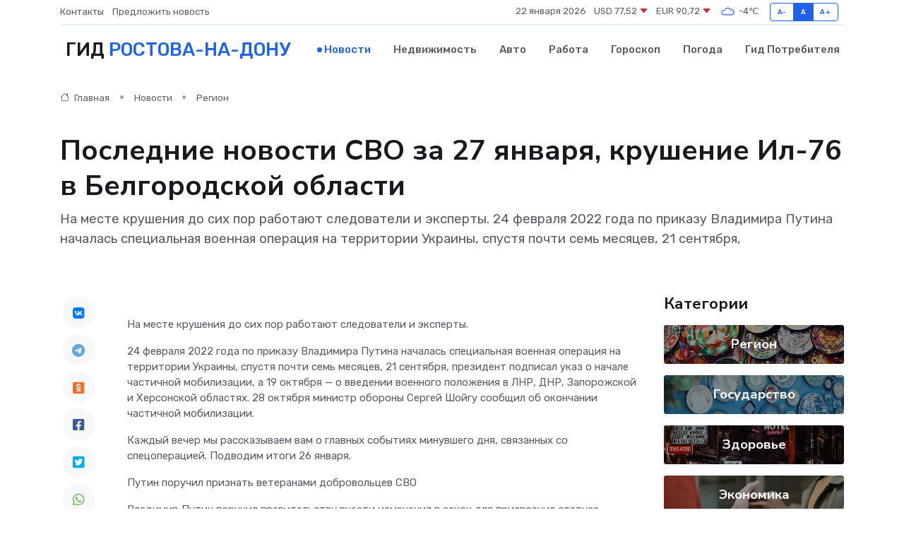

--- FILE ---
content_type: text/html; charset=UTF-8
request_url: https://gorodrnd.ru/news/region/poslednie-novosti-svo-za-27-yanvarya-krushenie-il-76-v-belgorodskoy-oblasti.htm
body_size: 11560
content:
<!DOCTYPE html>
<html lang="ru">
<head>
	<meta charset="utf-8">
	<meta name="csrf-token" content="AqqFjmEB64WCz1A5KQFhnOmLfGMezqN3CLxhZUY0">
    <meta http-equiv="X-UA-Compatible" content="IE=edge">
    <meta name="viewport" content="width=device-width, initial-scale=1">
    <title>Последние новости СВО за 27 января, крушение Ил-76 в Белгородской области - новости Ростова-на-Дону</title>
    <meta name="description" property="description" content="На месте крушения до сих пор работают следователи и эксперты. 24 февраля 2022 года по приказу Владимира Путина началась специальная военная операция на территории Украины, спустя почти семь месяцев, 21 сентября,">
    
    <meta property="fb:pages" content="105958871990207" />
    <link rel="shortcut icon" type="image/x-icon" href="https://gorodrnd.ru/favicon.svg">
    <link rel="canonical" href="https://gorodrnd.ru/news/region/poslednie-novosti-svo-za-27-yanvarya-krushenie-il-76-v-belgorodskoy-oblasti.htm">
    <link rel="preconnect" href="https://fonts.gstatic.com">
    <link rel="dns-prefetch" href="https://fonts.googleapis.com">
    <link rel="dns-prefetch" href="https://pagead2.googlesyndication.com">
    <link rel="dns-prefetch" href="https://res.cloudinary.com">
    <link href="https://fonts.googleapis.com/css2?family=Nunito+Sans:wght@400;700&family=Rubik:wght@400;500;700&display=swap" rel="stylesheet">
    <link rel="stylesheet" type="text/css" href="https://gorodrnd.ru/assets/font-awesome/css/all.min.css">
    <link rel="stylesheet" type="text/css" href="https://gorodrnd.ru/assets/bootstrap-icons/bootstrap-icons.css">
    <link rel="stylesheet" type="text/css" href="https://gorodrnd.ru/assets/tiny-slider/tiny-slider.css">
    <link rel="stylesheet" type="text/css" href="https://gorodrnd.ru/assets/glightbox/css/glightbox.min.css">
    <link rel="stylesheet" type="text/css" href="https://gorodrnd.ru/assets/plyr/plyr.css">
    <link id="style-switch" rel="stylesheet" type="text/css" href="https://gorodrnd.ru/assets/css/style.css">
    <link rel="stylesheet" type="text/css" href="https://gorodrnd.ru/assets/css/style2.css">

    <meta name="twitter:card" content="summary">
    <meta name="twitter:site" content="@mysite">
    <meta name="twitter:title" content="Последние новости СВО за 27 января, крушение Ил-76 в Белгородской области - новости Ростова-на-Дону">
    <meta name="twitter:description" content="На месте крушения до сих пор работают следователи и эксперты. 24 февраля 2022 года по приказу Владимира Путина началась специальная военная операция на территории Украины, спустя почти семь месяцев, 21 сентября,">
    <meta name="twitter:creator" content="@mysite">
    <meta name="twitter:image:src" content="https://res.cloudinary.com/dn29jinli/image/upload/stn3odovbpt29hp9yr6c">
    <meta name="twitter:domain" content="gorodrnd.ru">
    <meta name="twitter:card" content="summary_large_image" /><meta name="twitter:image" content="https://res.cloudinary.com/dn29jinli/image/upload/stn3odovbpt29hp9yr6c">

    <meta property="og:url" content="http://gorodrnd.ru/news/region/poslednie-novosti-svo-za-27-yanvarya-krushenie-il-76-v-belgorodskoy-oblasti.htm">
    <meta property="og:title" content="Последние новости СВО за 27 января, крушение Ил-76 в Белгородской области - новости Ростова-на-Дону">
    <meta property="og:description" content="На месте крушения до сих пор работают следователи и эксперты. 24 февраля 2022 года по приказу Владимира Путина началась специальная военная операция на территории Украины, спустя почти семь месяцев, 21 сентября,">
    <meta property="og:type" content="website">
    <meta property="og:image" content="https://res.cloudinary.com/dn29jinli/image/upload/stn3odovbpt29hp9yr6c">
    <meta property="og:locale" content="ru_RU">
    <meta property="og:site_name" content="Гид Ростова-на-Дону">
    

    <link rel="image_src" href="https://res.cloudinary.com/dn29jinli/image/upload/stn3odovbpt29hp9yr6c" />

    <link rel="alternate" type="application/rss+xml" href="https://gorodrnd.ru/feed" title="Ростов-на-Дону: гид, новости, афиша">
        <script async src="https://pagead2.googlesyndication.com/pagead/js/adsbygoogle.js"></script>
    <script>
        (adsbygoogle = window.adsbygoogle || []).push({
            google_ad_client: "ca-pub-0899253526956684",
            enable_page_level_ads: true
        });
    </script>
        
    
    
    
    <script>if (window.top !== window.self) window.top.location.replace(window.self.location.href);</script>
    <script>if(self != top) { top.location=document.location;}</script>

<!-- Google tag (gtag.js) -->
<script async src="https://www.googletagmanager.com/gtag/js?id=G-71VQP5FD0J"></script>
<script>
  window.dataLayer = window.dataLayer || [];
  function gtag(){dataLayer.push(arguments);}
  gtag('js', new Date());

  gtag('config', 'G-71VQP5FD0J');
</script>
</head>
<body>
<script type="text/javascript" > (function(m,e,t,r,i,k,a){m[i]=m[i]||function(){(m[i].a=m[i].a||[]).push(arguments)}; m[i].l=1*new Date();k=e.createElement(t),a=e.getElementsByTagName(t)[0],k.async=1,k.src=r,a.parentNode.insertBefore(k,a)}) (window, document, "script", "https://mc.yandex.ru/metrika/tag.js", "ym"); ym(54009430, "init", {}); ym(86840228, "init", { clickmap:true, trackLinks:true, accurateTrackBounce:true, webvisor:true });</script> <noscript><div><img src="https://mc.yandex.ru/watch/54009430" style="position:absolute; left:-9999px;" alt="" /><img src="https://mc.yandex.ru/watch/86840228" style="position:absolute; left:-9999px;" alt="" /></div></noscript>
<script type="text/javascript">
    new Image().src = "//counter.yadro.ru/hit?r"+escape(document.referrer)+((typeof(screen)=="undefined")?"":";s"+screen.width+"*"+screen.height+"*"+(screen.colorDepth?screen.colorDepth:screen.pixelDepth))+";u"+escape(document.URL)+";h"+escape(document.title.substring(0,150))+";"+Math.random();
</script>
<!-- Rating@Mail.ru counter -->
<script type="text/javascript">
var _tmr = window._tmr || (window._tmr = []);
_tmr.push({id: "3138453", type: "pageView", start: (new Date()).getTime()});
(function (d, w, id) {
  if (d.getElementById(id)) return;
  var ts = d.createElement("script"); ts.type = "text/javascript"; ts.async = true; ts.id = id;
  ts.src = "https://top-fwz1.mail.ru/js/code.js";
  var f = function () {var s = d.getElementsByTagName("script")[0]; s.parentNode.insertBefore(ts, s);};
  if (w.opera == "[object Opera]") { d.addEventListener("DOMContentLoaded", f, false); } else { f(); }
})(document, window, "topmailru-code");
</script><noscript><div>
<img src="https://top-fwz1.mail.ru/counter?id=3138453;js=na" style="border:0;position:absolute;left:-9999px;" alt="Top.Mail.Ru" />
</div></noscript>
<!-- //Rating@Mail.ru counter -->

<header class="navbar-light navbar-sticky header-static">
    <div class="navbar-top d-none d-lg-block small">
        <div class="container">
            <div class="d-md-flex justify-content-between align-items-center my-1">
                <!-- Top bar left -->
                <ul class="nav">
                    <li class="nav-item">
                        <a class="nav-link ps-0" href="https://gorodrnd.ru/contacts">Контакты</a>
                    </li>
                    <li class="nav-item">
                        <a class="nav-link ps-0" href="https://gorodrnd.ru/sendnews">Предложить новость</a>
                    </li>
                    
                </ul>
                <!-- Top bar right -->
                <div class="d-flex align-items-center">
                    
                    <ul class="list-inline mb-0 text-center text-sm-end me-3">
						<li class="list-inline-item">
							<span>22 января 2026</span>
						</li>
                        <li class="list-inline-item">
                            <a class="nav-link px-0" href="https://gorodrnd.ru/currency">
                                <span>USD 77,52 <i class="bi bi-caret-down-fill text-danger"></i></span>
                            </a>
						</li>
                        <li class="list-inline-item">
                            <a class="nav-link px-0" href="https://gorodrnd.ru/currency">
                                <span>EUR 90,72 <i class="bi bi-caret-down-fill text-danger"></i></span>
                            </a>
						</li>
						<li class="list-inline-item">
                            <a class="nav-link px-0" href="https://gorodrnd.ru/pogoda">
                                <svg xmlns="http://www.w3.org/2000/svg" width="25" height="25" viewBox="0 0 30 30"><path fill="#315EFB" fill-rule="evenodd" d="M25.036 13.066a4.948 4.948 0 0 1 0 5.868A4.99 4.99 0 0 1 20.99 21H8.507a4.49 4.49 0 0 1-3.64-1.86 4.458 4.458 0 0 1 0-5.281A4.491 4.491 0 0 1 8.506 12c.686 0 1.37.159 1.996.473a.5.5 0 0 1 .16.766l-.33.399a.502.502 0 0 1-.598.132 2.976 2.976 0 0 0-3.346.608 3.007 3.007 0 0 0 .334 4.532c.527.396 1.177.59 1.836.59H20.94a3.54 3.54 0 0 0 2.163-.711 3.497 3.497 0 0 0 1.358-3.206 3.45 3.45 0 0 0-.706-1.727A3.486 3.486 0 0 0 20.99 12.5c-.07 0-.138.016-.208.02-.328.02-.645.085-.947.192a.496.496 0 0 1-.63-.287 4.637 4.637 0 0 0-.445-.874 4.495 4.495 0 0 0-.584-.733A4.461 4.461 0 0 0 14.998 9.5a4.46 4.46 0 0 0-3.177 1.318 2.326 2.326 0 0 0-.135.147.5.5 0 0 1-.592.131 5.78 5.78 0 0 0-.453-.19.5.5 0 0 1-.21-.79A5.97 5.97 0 0 1 14.998 8a5.97 5.97 0 0 1 4.237 1.757c.398.399.704.85.966 1.319.262-.042.525-.076.79-.076a4.99 4.99 0 0 1 4.045 2.066zM0 0v30V0zm30 0v30V0z"></path></svg>
                                <span>-4&#8451;</span>
                            </a>
						</li>
					</ul>

                    <!-- Font size accessibility START -->
                    <div class="btn-group me-2" role="group" aria-label="font size changer">
                        <input type="radio" class="btn-check" name="fntradio" id="font-sm">
                        <label class="btn btn-xs btn-outline-primary mb-0" for="font-sm">A-</label>

                        <input type="radio" class="btn-check" name="fntradio" id="font-default" checked>
                        <label class="btn btn-xs btn-outline-primary mb-0" for="font-default">A</label>

                        <input type="radio" class="btn-check" name="fntradio" id="font-lg">
                        <label class="btn btn-xs btn-outline-primary mb-0" for="font-lg">A+</label>
                    </div>

                    
                </div>
            </div>
            <!-- Divider -->
            <div class="border-bottom border-2 border-primary opacity-1"></div>
        </div>
    </div>

    <!-- Logo Nav START -->
    <nav class="navbar navbar-expand-lg">
        <div class="container">
            <!-- Logo START -->
            <a class="navbar-brand" href="https://gorodrnd.ru" style="text-align: end;">
                
                			<span class="ms-2 fs-3 text-uppercase fw-normal">Гид <span style="color: #2163e8;">Ростова-на-Дону</span></span>
                            </a>
            <!-- Logo END -->

            <!-- Responsive navbar toggler -->
            <button class="navbar-toggler ms-auto" type="button" data-bs-toggle="collapse"
                data-bs-target="#navbarCollapse" aria-controls="navbarCollapse" aria-expanded="false"
                aria-label="Toggle navigation">
                <span class="text-body h6 d-none d-sm-inline-block">Menu</span>
                <span class="navbar-toggler-icon"></span>
            </button>

            <!-- Main navbar START -->
            <div class="collapse navbar-collapse" id="navbarCollapse">
                <ul class="navbar-nav navbar-nav-scroll mx-auto">
                                        <li class="nav-item"> <a class="nav-link active" href="https://gorodrnd.ru/news">Новости</a></li>
                                        <li class="nav-item"> <a class="nav-link" href="https://gorodrnd.ru/realty">Недвижимость</a></li>
                                        <li class="nav-item"> <a class="nav-link" href="https://gorodrnd.ru/auto">Авто</a></li>
                                        <li class="nav-item"> <a class="nav-link" href="https://gorodrnd.ru/job">Работа</a></li>
                                        <li class="nav-item"> <a class="nav-link" href="https://gorodrnd.ru/horoscope">Гороскоп</a></li>
                                        <li class="nav-item"> <a class="nav-link" href="https://gorodrnd.ru/pogoda">Погода</a></li>
                                        <li class="nav-item"> <a class="nav-link" href="https://gorodrnd.ru/poleznoe">Гид потребителя</a></li>
                                    </ul>
            </div>
            <!-- Main navbar END -->

            
        </div>
    </nav>
    <!-- Logo Nav END -->
</header>
    <main>
        <!-- =======================
                Main content START -->
        <section class="pt-3 pb-lg-5">
            <div class="container" data-sticky-container>
                <div class="row">
                    <!-- Main Post START -->
                    <div class="col-lg-9">
                        <!-- Categorie Detail START -->
                        <div class="mb-4">
							<nav aria-label="breadcrumb" itemscope itemtype="http://schema.org/BreadcrumbList">
								<ol class="breadcrumb breadcrumb-dots">
									<li class="breadcrumb-item" itemprop="itemListElement" itemscope itemtype="http://schema.org/ListItem">
										<meta itemprop="name" content="Гид Ростова-на-Дону">
										<meta itemprop="position" content="1">
										<meta itemprop="item" content="https://gorodrnd.ru">
										<a itemprop="url" href="https://gorodrnd.ru">
										<i class="bi bi-house me-1"></i> Главная
										</a>
									</li>
									<li class="breadcrumb-item" itemprop="itemListElement" itemscope itemtype="http://schema.org/ListItem">
										<meta itemprop="name" content="Новости">
										<meta itemprop="position" content="2">
										<meta itemprop="item" content="https://gorodrnd.ru/news">
										<a itemprop="url" href="https://gorodrnd.ru/news"> Новости</a>
									</li>
									<li class="breadcrumb-item" aria-current="page" itemprop="itemListElement" itemscope itemtype="http://schema.org/ListItem">
										<meta itemprop="name" content="Регион">
										<meta itemprop="position" content="3">
										<meta itemprop="item" content="https://gorodrnd.ru/news/region">
										<a itemprop="url" href="https://gorodrnd.ru/news/region"> Регион</a>
									</li>
									<li aria-current="page" itemprop="itemListElement" itemscope itemtype="http://schema.org/ListItem">
									<meta itemprop="name" content="Последние новости СВО за 27 января, крушение Ил-76 в Белгородской области">
									<meta itemprop="position" content="4" />
									<meta itemprop="item" content="https://gorodrnd.ru/news/region/poslednie-novosti-svo-za-27-yanvarya-krushenie-il-76-v-belgorodskoy-oblasti.htm">
									</li>
								</ol>
							</nav>
						
                        </div>
                    </div>
                </div>
                <div class="row align-items-center">
                                                        <!-- Content -->
                    <div class="col-md-12 mt-4 mt-md-0">
                                            <h1 class="display-6">Последние новости СВО за 27 января, крушение Ил-76 в Белгородской области</h1>
                        <p class="lead">На месте крушения до сих пор работают следователи и эксперты.

24 февраля 2022 года по приказу Владимира Путина началась специальная военная операция на территории Украины, спустя почти семь месяцев, 21 сентября,</p>
                    </div>
				                                    </div>
            </div>
        </section>
        <!-- =======================
        Main START -->
        <section class="pt-0">
            <div class="container position-relative" data-sticky-container>
                <div class="row">
                    <!-- Left sidebar START -->
                    <div class="col-md-1">
                        <div class="text-start text-lg-center mb-5" data-sticky data-margin-top="80" data-sticky-for="767">
                            <style>
                                .fa-vk::before {
                                    color: #07f;
                                }
                                .fa-telegram::before {
                                    color: #64a9dc;
                                }
                                .fa-facebook-square::before {
                                    color: #3b5998;
                                }
                                .fa-odnoklassniki-square::before {
                                    color: #eb722e;
                                }
                                .fa-twitter-square::before {
                                    color: #00aced;
                                }
                                .fa-whatsapp::before {
                                    color: #65bc54;
                                }
                                .fa-viber::before {
                                    color: #7b519d;
                                }
                                .fa-moimir svg {
                                    background-color: #168de2;
                                    height: 18px;
                                    width: 18px;
                                    background-size: 18px 18px;
                                    border-radius: 4px;
                                    margin-bottom: 2px;
                                }
                            </style>
                            <ul class="nav text-white-force">
                                <li class="nav-item">
                                    <a class="nav-link icon-md rounded-circle m-1 p-0 fs-5 bg-light" href="https://vk.com/share.php?url=https://gorodrnd.ru/news/region/poslednie-novosti-svo-za-27-yanvarya-krushenie-il-76-v-belgorodskoy-oblasti.htm&title=Последние новости СВО за 27 января, крушение Ил-76 в Белгородской области - новости Ростова-на-Дону&utm_source=share" rel="nofollow" target="_blank">
                                        <i class="fab fa-vk align-middle text-body"></i>
                                    </a>
                                </li>
                                <li class="nav-item">
                                    <a class="nav-link icon-md rounded-circle m-1 p-0 fs-5 bg-light" href="https://t.me/share/url?url=https://gorodrnd.ru/news/region/poslednie-novosti-svo-za-27-yanvarya-krushenie-il-76-v-belgorodskoy-oblasti.htm&text=Последние новости СВО за 27 января, крушение Ил-76 в Белгородской области - новости Ростова-на-Дону&utm_source=share" rel="nofollow" target="_blank">
                                        <i class="fab fa-telegram align-middle text-body"></i>
                                    </a>
                                </li>
                                <li class="nav-item">
                                    <a class="nav-link icon-md rounded-circle m-1 p-0 fs-5 bg-light" href="https://connect.ok.ru/offer?url=https://gorodrnd.ru/news/region/poslednie-novosti-svo-za-27-yanvarya-krushenie-il-76-v-belgorodskoy-oblasti.htm&title=Последние новости СВО за 27 января, крушение Ил-76 в Белгородской области - новости Ростова-на-Дону&utm_source=share" rel="nofollow" target="_blank">
                                        <i class="fab fa-odnoklassniki-square align-middle text-body"></i>
                                    </a>
                                </li>
                                <li class="nav-item">
                                    <a class="nav-link icon-md rounded-circle m-1 p-0 fs-5 bg-light" href="https://www.facebook.com/sharer.php?src=sp&u=https://gorodrnd.ru/news/region/poslednie-novosti-svo-za-27-yanvarya-krushenie-il-76-v-belgorodskoy-oblasti.htm&title=Последние новости СВО за 27 января, крушение Ил-76 в Белгородской области - новости Ростова-на-Дону&utm_source=share" rel="nofollow" target="_blank">
                                        <i class="fab fa-facebook-square align-middle text-body"></i>
                                    </a>
                                </li>
                                <li class="nav-item">
                                    <a class="nav-link icon-md rounded-circle m-1 p-0 fs-5 bg-light" href="https://twitter.com/intent/tweet?text=Последние новости СВО за 27 января, крушение Ил-76 в Белгородской области - новости Ростова-на-Дону&url=https://gorodrnd.ru/news/region/poslednie-novosti-svo-za-27-yanvarya-krushenie-il-76-v-belgorodskoy-oblasti.htm&utm_source=share" rel="nofollow" target="_blank">
                                        <i class="fab fa-twitter-square align-middle text-body"></i>
                                    </a>
                                </li>
                                <li class="nav-item">
                                    <a class="nav-link icon-md rounded-circle m-1 p-0 fs-5 bg-light" href="https://api.whatsapp.com/send?text=Последние новости СВО за 27 января, крушение Ил-76 в Белгородской области - новости Ростова-на-Дону https://gorodrnd.ru/news/region/poslednie-novosti-svo-za-27-yanvarya-krushenie-il-76-v-belgorodskoy-oblasti.htm&utm_source=share" rel="nofollow" target="_blank">
                                        <i class="fab fa-whatsapp align-middle text-body"></i>
                                    </a>
                                </li>
                                <li class="nav-item">
                                    <a class="nav-link icon-md rounded-circle m-1 p-0 fs-5 bg-light" href="viber://forward?text=Последние новости СВО за 27 января, крушение Ил-76 в Белгородской области - новости Ростова-на-Дону https://gorodrnd.ru/news/region/poslednie-novosti-svo-za-27-yanvarya-krushenie-il-76-v-belgorodskoy-oblasti.htm&utm_source=share" rel="nofollow" target="_blank">
                                        <i class="fab fa-viber align-middle text-body"></i>
                                    </a>
                                </li>
                                <li class="nav-item">
                                    <a class="nav-link icon-md rounded-circle m-1 p-0 fs-5 bg-light" href="https://connect.mail.ru/share?url=https://gorodrnd.ru/news/region/poslednie-novosti-svo-za-27-yanvarya-krushenie-il-76-v-belgorodskoy-oblasti.htm&title=Последние новости СВО за 27 января, крушение Ил-76 в Белгородской области - новости Ростова-на-Дону&utm_source=share" rel="nofollow" target="_blank">
                                        <i class="fab fa-moimir align-middle text-body"><svg viewBox='0 0 24 24' xmlns='http://www.w3.org/2000/svg'><path d='M8.889 9.667a1.333 1.333 0 100-2.667 1.333 1.333 0 000 2.667zm6.222 0a1.333 1.333 0 100-2.667 1.333 1.333 0 000 2.667zm4.77 6.108l-1.802-3.028a.879.879 0 00-1.188-.307.843.843 0 00-.313 1.166l.214.36a6.71 6.71 0 01-4.795 1.996 6.711 6.711 0 01-4.792-1.992l.217-.364a.844.844 0 00-.313-1.166.878.878 0 00-1.189.307l-1.8 3.028a.844.844 0 00.312 1.166.88.88 0 001.189-.307l.683-1.147a8.466 8.466 0 005.694 2.18 8.463 8.463 0 005.698-2.184l.685 1.151a.873.873 0 001.189.307.844.844 0 00.312-1.166z' fill='#FFF' fill-rule='evenodd'/></svg></i>
                                    </a>
                                </li>
                                
                            </ul>
                        </div>
                    </div>
                    <!-- Left sidebar END -->

                    <!-- Main Content START -->
                    <div class="col-md-10 col-lg-8 mb-5">
                        <div class="mb-4">
                                                    </div>
                        <div itemscope itemtype="http://schema.org/NewsArticle">
                            <meta itemprop="headline" content="Последние новости СВО за 27 января, крушение Ил-76 в Белгородской области">
                            <meta itemprop="identifier" content="https://gorodrnd.ru/8402966">
                            <span itemprop="articleBody"><p> На месте крушения до сих пор работают следователи и эксперты. </p> <p> 24 февраля 2022 года по приказу Владимира Путина началась специальная военная операция на территории Украины, спустя почти семь месяцев, 21 сентября, президент подписал указ о начале частичной мобилизации, а 19 октября — о введении военного положения в ЛНР, ДНР, Запорожской и Херсонской областях. 28 октября министр обороны Сергей Шойгу сообщил об окончании частичной мобилизации. </p> <p> Каждый вечер мы рассказываем вам о главных событиях минувшего дня, связанных со спецоперацией. Подводим итоги 26 января. </p> <p> Путин поручил признать ветеранами добровольцев СВО </p> <p> Владимир Путин поручил правительству внести изменения в закон для присвоения статуса ветерана боевых действий тем, кто участвовал в спецоперации, не заключая контракт с Минобороны. Также в списке поручений поправки в закон, которые позволят предоставить семьям Героев РФ, удостоенных этого звания посмертно, те же льготы, что и у семей Героев РФ, получивших это звание при жизни. </p> <p> Минобороны поручено проанализировать, как АО «СОГАЗ» осуществляет выплаты членам семей погибших участников специальной военной операции. Доклад должен быть готов к 1 апреля, поправки в закон — тоже. </p> <p> Путин рассказал, сколько сейчас военных в зоне боевых действий </p> <p> Владимир Путин 26 января во время визита в Санкт-Петербургский государственный морской технический университет встретился со студентами — участниками СВО и волонтерами. Во время своего выступления он признал, что «есть вопросы, которые требуют дополнительного внимания, решения», и сказал, что именно поэтому попросил организовать эту встречу. </p> <p> — Что-то нужно донастраивать всегда, потому что и зона боевых действий большая — почти две тысячи километров, и в зоне боевых действий находится свыше 600 тысяч человек, — рассказал президент. — Механизм огромный, подчас надо прямо сказать, как любой государственный механизм, работает с известными административными издержками. </p> <p> Путин прокомментировал крушение Ил-76 </p> <p> На этой же встрече президент впервые высказался по поводу крушения Ил-76 в Белгородской области 24 января. На борту самолета было 74 человека — 65 военнопленных украинцев, члены экипажа и сопровождающие. Владимир Путин заявил, что украинская сторона знала, что на борту находятся военнопленные, и тем не менее нанесла удар по самолету средствами ПВО. Он пообещал, что точный ответ, из какой системы вели огонь, будет через 2–3 дня. 
										</p>
											
											

										

                        
                        
							
							<p></p> <p> Тем временем черные ящики потерпевшего крушение Ил-76 доставлены в спецлабораторию, их начали расшифровывать. В Следственном комитете заявили, что установили «точку размещения зенитно-ракетного вооружения, поразившего самолет Ил-76 в Белгородской области». </p> <p> Россия и Украина обменялись телами погибших военных </p> <p> Издание РБК со ссылкой на депутата Госдумы Шамсаила Саралиева сообщает, что Россия и Украина совершили обмен телами погибших военных. Саралиев сообщил, что российской стороне передали 55 тел погибших. Украина, по информации украинского штаба по вопросам пленных, получила 77 тел военных. </p> <p> Ранее российский МИД заявлял, что после крушения Ил-76 под Белгородом Киев поставил под угрозу возможность любых договоренностей. Глава комитета Госдумы по обороне Андрей Картаполов в свою очередь утверждал, что обмен пленными с Украиной будет продолжаться. </p> <p> Завод Hyundai в Петербурге официально перешел компании «Арт-Финанс» </p> <p> Российская компания «Арт-Финанс», которая уже владеет бывшим заводом Volkswagen в России, закрыла сделку по приобретению завода Hyundai в Петербурге. Об этом сообщает ТАСС. Завод Hyundai в Петербурге прекратил работу в марте 2022 года. </p> <p> Актера из «Слова пацана» внесли в украинскую базу «Миротворец» </p> <p> Актера Никиту Кологривого, сыгравшего в сериале «Слово пацана. Кровь на асфальте» роль Кащея, внесли в базу украинского сайта «Миротворец». В России этот ресурс заблокирован по решению суда. </p> <p> Как сообщает РБК, в карточке Кологривого указано, что в список он попал за «покушение на суверенитет и территориальную целостность Украины» и поддержку российских властей. Ранее в соцсетях появилось видео, на котором Кологривый выразил благодарность российским военнослужащим. </p> <p> Писателя Бориса Акунина (Григорий Чхартишвили), признанного ранее в России иноагентом и включенного в реестр террористов и экстремистов Росфинмониторинга, объявили в розыск. Об этом свидетельствует соответствующая база МВД. </p> <p> Ранее сообщалось, что в отношении Григория Чхартишвили возбуждены уголовные дела по статьям о дискредитации ВС РФ и публичном оправдании терроризма. Следствие планировало объявить его в розыск. </p></span>
                        </div>
                                                                        <div><a href="https://rostov161.net/news/67699-poslednie-novosti-svo-za-27-janvarja-krushenie-il-76-v-belgorodskoi-oblasti.html" target="_blank" rel="author">Источник</a></div>
                                                                        <div class="col-12 mt-3"><a href="https://gorodrnd.ru/sendnews">Предложить новость</a></div>
                        <div class="col-12 mt-5">
                            <h2 class="my-3">Последние новости</h2>
                            <div class="row gy-4">
                                <!-- Card item START -->
<div class="col-sm-6">
    <div class="card" itemscope="" itemtype="http://schema.org/BlogPosting">
        <!-- Card img -->
        <div class="position-relative">
                        <img class="card-img" src="https://res.cloudinary.com/dn29jinli/image/upload/c_fill,w_420,h_315,q_auto,g_face/kwjjjjyrl7qqgynvvqz9" alt="Дислипидемия: причины, симптомы и современные методы лечения" itemprop="image">
                    </div>
        <div class="card-body px-0 pt-3" itemprop="name">
            <h4 class="card-title" itemprop="headline"><a href="https://gorodrnd.ru/news/ekonomika/dislipidemiya-prichiny-simptomy-i-sovremennye-metody-lecheniya.htm"
                    class="btn-link text-reset fw-bold" itemprop="url">Дислипидемия: причины, симптомы и современные методы лечения</a></h4>
            <p class="card-text" itemprop="articleBody">Узнайте о дислипидемии: причины нарушения липидного обмена, симптомы, последствия для сердца и сосудов, а также эффективные современные методы лечения.</p>
        </div>
        <meta itemprop="author" content="Редактор"/>
        <meta itemscope itemprop="mainEntityOfPage" itemType="https://schema.org/WebPage" itemid="https://gorodrnd.ru/news/ekonomika/dislipidemiya-prichiny-simptomy-i-sovremennye-metody-lecheniya.htm"/>
        <meta itemprop="dateModified" content="2025-12-24"/>
        <meta itemprop="datePublished" content="2025-12-24"/>
    </div>
</div>
<!-- Card item END -->
<!-- Card item START -->
<div class="col-sm-6">
    <div class="card" itemscope="" itemtype="http://schema.org/BlogPosting">
        <!-- Card img -->
        <div class="position-relative">
                        <img class="card-img" src="https://res.cloudinary.com/dn29jinli/image/upload/c_fill,w_420,h_315,q_auto,g_face/j7oqnrl0nyfjwa5bw1cz" alt="В Канаде медведь откусил охотнику часть головы, но мужчина выжил и дал хищнику отпор: новости 27 октября" itemprop="image">
                    </div>
        <div class="card-body px-0 pt-3" itemprop="name">
            <h4 class="card-title" itemprop="headline"><a href="https://gorodrnd.ru/news/zdorove/v-kanade-medved-otkusil-ohotniku-chast-golovy-no-muzhchina-vyzhil-i-dal-hischniku-otpor-novosti-27-oktyabrya.htm"
                    class="btn-link text-reset fw-bold" itemprop="url">В Канаде медведь откусил охотнику часть головы, но мужчина выжил и дал хищнику отпор: новости 27 октября</a></h4>
            <p class="card-text" itemprop="articleBody">Что произошло за сутки

Каждый день в мире происходит множество событий, уследить за которыми в новостном потоке просто невозможно.</p>
        </div>
        <meta itemprop="author" content="Редактор"/>
        <meta itemscope itemprop="mainEntityOfPage" itemType="https://schema.org/WebPage" itemid="https://gorodrnd.ru/news/zdorove/v-kanade-medved-otkusil-ohotniku-chast-golovy-no-muzhchina-vyzhil-i-dal-hischniku-otpor-novosti-27-oktyabrya.htm"/>
        <meta itemprop="dateModified" content="2025-10-27"/>
        <meta itemprop="datePublished" content="2025-10-27"/>
    </div>
</div>
<!-- Card item END -->
<!-- Card item START -->
<div class="col-sm-6">
    <div class="card" itemscope="" itemtype="http://schema.org/BlogPosting">
        <!-- Card img -->
        <div class="position-relative">
                        <img class="card-img" src="https://gorodrnd.ru/images/noimg-420x315.png" alt="Cостоялось заседание земельно-градостроительной&nbsp;комиссии Ростовской области по рассмотрению заявления ООО «СЗ «ПроектС-23»">
                    </div>
        <div class="card-body px-0 pt-3" itemprop="name">
            <h4 class="card-title" itemprop="headline"><a href="https://gorodrnd.ru/news/gosudarstvo/costoyalos-zasedanie-zemelno-gradostroitelnoy-nbsp-komissii-rostovskoy-oblasti-po-rassmotreniyu-zayavleniya-ooo-sz-proekts-23.htm"
                    class="btn-link text-reset fw-bold" itemprop="url">Cостоялось заседание земельно-градостроительной&nbsp;комиссии Ростовской области по рассмотрению заявления ООО «СЗ «ПроектС-23»</a></h4>
            <p class="card-text" itemprop="articleBody">23.10.2025 в 16:00 состоялось заседание земельно-градостроительной&amp;nbsp;комиссии Ростовской области по рассмотрению заявления ООО «СЗ «ПроектС-23» о внесении изменений в показатели масштабного инвестиционного&amp;nbsp;проекта в сфере</p>
        </div>
        <meta itemprop="author" content="Редактор"/>
        <meta itemscope itemprop="mainEntityOfPage" itemType="https://schema.org/WebPage" itemid="https://gorodrnd.ru/news/gosudarstvo/costoyalos-zasedanie-zemelno-gradostroitelnoy-nbsp-komissii-rostovskoy-oblasti-po-rassmotreniyu-zayavleniya-ooo-sz-proekts-23.htm"/>
        <meta itemprop="dateModified" content="2025-10-27"/>
        <meta itemprop="datePublished" content="2025-10-27"/>
    </div>
</div>
<!-- Card item END -->
<!-- Card item START -->
<div class="col-sm-6">
    <div class="card" itemscope="" itemtype="http://schema.org/BlogPosting">
        <!-- Card img -->
        <div class="position-relative">
            <img class="card-img" src="https://res.cloudinary.com/dzttx7cpc/image/upload/c_fill,w_420,h_315,q_auto,g_face/r7veu3ey8cqaawwwsw5m" alt="Пошаговое руководство: как грамотно оформить первый микрозайм" itemprop="image">
        </div>
        <div class="card-body px-0 pt-3" itemprop="name">
            <h4 class="card-title" itemprop="headline"><a href="https://simferopol-gid.ru/news/ekonomika/poshagovoe-rukovodstvo-kak-gramotno-oformit-pervyy-mikrozaym.htm" class="btn-link text-reset fw-bold" itemprop="url">Пошаговое руководство: как грамотно оформить первый микрозайм</a></h4>
            <p class="card-text" itemprop="articleBody">Как взять кредит с умом и не пожалеть об этом спустя пару месяцев</p>
        </div>
        <meta itemprop="author" content="Редактор"/>
        <meta itemscope itemprop="mainEntityOfPage" itemType="https://schema.org/WebPage" itemid="https://simferopol-gid.ru/news/ekonomika/poshagovoe-rukovodstvo-kak-gramotno-oformit-pervyy-mikrozaym.htm"/>
        <meta itemprop="dateModified" content="2026-01-22"/>
        <meta itemprop="datePublished" content="2026-01-22"/>
    </div>
</div>
<!-- Card item END -->
                            </div>
                        </div>
						<div class="col-12 bg-primary bg-opacity-10 p-2 mt-3 rounded">
							Здесь вы найдете свежие и актуальные <a href="https://lyubertsi-gid.ru">новости в Люберцах</a>, охватывающие все важные события в городе
						</div>
                        <!-- Comments START -->
                        <div class="mt-5">
                            <h3>Комментарии (0)</h3>
                        </div>
                        <!-- Comments END -->
                        <!-- Reply START -->
                        <div>
                            <h3>Добавить комментарий</h3>
                            <small>Ваш email не публикуется. Обязательные поля отмечены *</small>
                            <form class="row g-3 mt-2">
                                <div class="col-md-6">
                                    <label class="form-label">Имя *</label>
                                    <input type="text" class="form-control" aria-label="First name">
                                </div>
                                <div class="col-md-6">
                                    <label class="form-label">Email *</label>
                                    <input type="email" class="form-control">
                                </div>
                                <div class="col-12">
                                    <label class="form-label">Текст комментария *</label>
                                    <textarea class="form-control" rows="3"></textarea>
                                </div>
                                <div class="col-12">
                                    <button type="submit" class="btn btn-primary">Оставить комментарий</button>
                                </div>
                            </form>
                        </div>
                        <!-- Reply END -->
                    </div>
                    <!-- Main Content END -->
                    <!-- Right sidebar START -->
                    <div class="col-lg-3 d-none d-lg-block">
                        <div data-sticky data-margin-top="80" data-sticky-for="991">
                            <!-- Categories -->
                            <div>
                                <h4 class="mb-3">Категории</h4>
                                                                    <!-- Category item -->
                                    <div class="text-center mb-3 card-bg-scale position-relative overflow-hidden rounded"
                                        style="background-image:url(https://gorodrnd.ru/assets/images/blog/4by3/04.jpg); background-position: center left; background-size: cover;">
                                        <div class="bg-dark-overlay-4 p-3">
                                            <a href="https://gorodrnd.ru/news/region"
                                                class="stretched-link btn-link fw-bold text-white h5">Регион</a>
                                        </div>
                                    </div>
                                                                    <!-- Category item -->
                                    <div class="text-center mb-3 card-bg-scale position-relative overflow-hidden rounded"
                                        style="background-image:url(https://gorodrnd.ru/assets/images/blog/4by3/02.jpg); background-position: center left; background-size: cover;">
                                        <div class="bg-dark-overlay-4 p-3">
                                            <a href="https://gorodrnd.ru/news/gosudarstvo"
                                                class="stretched-link btn-link fw-bold text-white h5">Государство</a>
                                        </div>
                                    </div>
                                                                    <!-- Category item -->
                                    <div class="text-center mb-3 card-bg-scale position-relative overflow-hidden rounded"
                                        style="background-image:url(https://gorodrnd.ru/assets/images/blog/4by3/01.jpg); background-position: center left; background-size: cover;">
                                        <div class="bg-dark-overlay-4 p-3">
                                            <a href="https://gorodrnd.ru/news/zdorove"
                                                class="stretched-link btn-link fw-bold text-white h5">Здоровье</a>
                                        </div>
                                    </div>
                                                                    <!-- Category item -->
                                    <div class="text-center mb-3 card-bg-scale position-relative overflow-hidden rounded"
                                        style="background-image:url(https://gorodrnd.ru/assets/images/blog/4by3/09.jpg); background-position: center left; background-size: cover;">
                                        <div class="bg-dark-overlay-4 p-3">
                                            <a href="https://gorodrnd.ru/news/ekonomika"
                                                class="stretched-link btn-link fw-bold text-white h5">Экономика</a>
                                        </div>
                                    </div>
                                                                    <!-- Category item -->
                                    <div class="text-center mb-3 card-bg-scale position-relative overflow-hidden rounded"
                                        style="background-image:url(https://gorodrnd.ru/assets/images/blog/4by3/05.jpg); background-position: center left; background-size: cover;">
                                        <div class="bg-dark-overlay-4 p-3">
                                            <a href="https://gorodrnd.ru/news/politika"
                                                class="stretched-link btn-link fw-bold text-white h5">Политика</a>
                                        </div>
                                    </div>
                                                                    <!-- Category item -->
                                    <div class="text-center mb-3 card-bg-scale position-relative overflow-hidden rounded"
                                        style="background-image:url(https://gorodrnd.ru/assets/images/blog/4by3/01.jpg); background-position: center left; background-size: cover;">
                                        <div class="bg-dark-overlay-4 p-3">
                                            <a href="https://gorodrnd.ru/news/nauka-i-obrazovanie"
                                                class="stretched-link btn-link fw-bold text-white h5">Наука и Образование</a>
                                        </div>
                                    </div>
                                                                    <!-- Category item -->
                                    <div class="text-center mb-3 card-bg-scale position-relative overflow-hidden rounded"
                                        style="background-image:url(https://gorodrnd.ru/assets/images/blog/4by3/04.jpg); background-position: center left; background-size: cover;">
                                        <div class="bg-dark-overlay-4 p-3">
                                            <a href="https://gorodrnd.ru/news/proisshestviya"
                                                class="stretched-link btn-link fw-bold text-white h5">Происшествия</a>
                                        </div>
                                    </div>
                                                                    <!-- Category item -->
                                    <div class="text-center mb-3 card-bg-scale position-relative overflow-hidden rounded"
                                        style="background-image:url(https://gorodrnd.ru/assets/images/blog/4by3/01.jpg); background-position: center left; background-size: cover;">
                                        <div class="bg-dark-overlay-4 p-3">
                                            <a href="https://gorodrnd.ru/news/religiya"
                                                class="stretched-link btn-link fw-bold text-white h5">Религия</a>
                                        </div>
                                    </div>
                                                                    <!-- Category item -->
                                    <div class="text-center mb-3 card-bg-scale position-relative overflow-hidden rounded"
                                        style="background-image:url(https://gorodrnd.ru/assets/images/blog/4by3/06.jpg); background-position: center left; background-size: cover;">
                                        <div class="bg-dark-overlay-4 p-3">
                                            <a href="https://gorodrnd.ru/news/kultura"
                                                class="stretched-link btn-link fw-bold text-white h5">Культура</a>
                                        </div>
                                    </div>
                                                                    <!-- Category item -->
                                    <div class="text-center mb-3 card-bg-scale position-relative overflow-hidden rounded"
                                        style="background-image:url(https://gorodrnd.ru/assets/images/blog/4by3/02.jpg); background-position: center left; background-size: cover;">
                                        <div class="bg-dark-overlay-4 p-3">
                                            <a href="https://gorodrnd.ru/news/sport"
                                                class="stretched-link btn-link fw-bold text-white h5">Спорт</a>
                                        </div>
                                    </div>
                                                                    <!-- Category item -->
                                    <div class="text-center mb-3 card-bg-scale position-relative overflow-hidden rounded"
                                        style="background-image:url(https://gorodrnd.ru/assets/images/blog/4by3/09.jpg); background-position: center left; background-size: cover;">
                                        <div class="bg-dark-overlay-4 p-3">
                                            <a href="https://gorodrnd.ru/news/obschestvo"
                                                class="stretched-link btn-link fw-bold text-white h5">Общество</a>
                                        </div>
                                    </div>
                                                            </div>
                        </div>
                    </div>
                    <!-- Right sidebar END -->
                </div>
        </section>
    </main>
<footer class="bg-dark pt-5">
    
    <!-- Footer copyright START -->
    <div class="bg-dark-overlay-3 mt-5">
        <div class="container">
            <div class="row align-items-center justify-content-md-between py-4">
                <div class="col-md-6">
                    <!-- Copyright -->
                    <div class="text-center text-md-start text-primary-hover text-muted">
                        &#169;2026 Ростов-на-Дону. Все права защищены.
                    </div>
                </div>
                
            </div>
        </div>
    </div>
    <!-- Footer copyright END -->
    <script type="application/ld+json">
        {"@context":"https:\/\/schema.org","@type":"Organization","name":"\u0420\u043e\u0441\u0442\u043e\u0432-\u043d\u0430-\u0414\u043e\u043d\u0443 - \u0433\u0438\u0434, \u043d\u043e\u0432\u043e\u0441\u0442\u0438, \u0430\u0444\u0438\u0448\u0430","url":"https:\/\/gorodrnd.ru","sameAs":["https:\/\/vk.com\/public207891707","https:\/\/t.me\/rnd_gid"]}
    </script>
</footer>
<!-- Back to top -->
<div class="back-top"><i class="bi bi-arrow-up-short"></i></div>
<script src="https://gorodrnd.ru/assets/bootstrap/js/bootstrap.bundle.min.js"></script>
<script src="https://gorodrnd.ru/assets/tiny-slider/tiny-slider.js"></script>
<script src="https://gorodrnd.ru/assets/sticky-js/sticky.min.js"></script>
<script src="https://gorodrnd.ru/assets/glightbox/js/glightbox.min.js"></script>
<script src="https://gorodrnd.ru/assets/plyr/plyr.js"></script>
<script src="https://gorodrnd.ru/assets/js/functions.js"></script>
<script src="https://yastatic.net/share2/share.js" async></script>
<script defer src="https://static.cloudflareinsights.com/beacon.min.js/vcd15cbe7772f49c399c6a5babf22c1241717689176015" integrity="sha512-ZpsOmlRQV6y907TI0dKBHq9Md29nnaEIPlkf84rnaERnq6zvWvPUqr2ft8M1aS28oN72PdrCzSjY4U6VaAw1EQ==" data-cf-beacon='{"version":"2024.11.0","token":"9a1b28e4dbd84a13a0443dd64911c750","r":1,"server_timing":{"name":{"cfCacheStatus":true,"cfEdge":true,"cfExtPri":true,"cfL4":true,"cfOrigin":true,"cfSpeedBrain":true},"location_startswith":null}}' crossorigin="anonymous"></script>
</body>
</html>


--- FILE ---
content_type: text/html; charset=utf-8
request_url: https://www.google.com/recaptcha/api2/aframe
body_size: 271
content:
<!DOCTYPE HTML><html><head><meta http-equiv="content-type" content="text/html; charset=UTF-8"></head><body><script nonce="kBM45WRx4ghGNzLTKMXdPw">/** Anti-fraud and anti-abuse applications only. See google.com/recaptcha */ try{var clients={'sodar':'https://pagead2.googlesyndication.com/pagead/sodar?'};window.addEventListener("message",function(a){try{if(a.source===window.parent){var b=JSON.parse(a.data);var c=clients[b['id']];if(c){var d=document.createElement('img');d.src=c+b['params']+'&rc='+(localStorage.getItem("rc::a")?sessionStorage.getItem("rc::b"):"");window.document.body.appendChild(d);sessionStorage.setItem("rc::e",parseInt(sessionStorage.getItem("rc::e")||0)+1);localStorage.setItem("rc::h",'1769029613015');}}}catch(b){}});window.parent.postMessage("_grecaptcha_ready", "*");}catch(b){}</script></body></html>